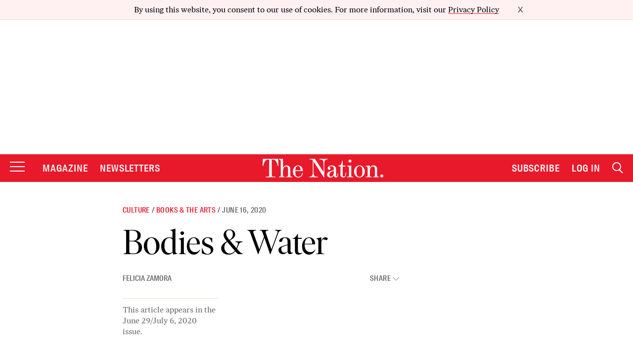

--- FILE ---
content_type: text/css
request_url: https://www.thenation.com/wp-content/plugins/paranum/paranum.css?ver=6.8
body_size: -349
content:
.paralist {
	margin-left: 40px;
}
.paranum {
    color: #CCCCCC;
    float: left;
    margin-left: -40px;
	display: none !important;
}

--- FILE ---
content_type: text/plain;charset=UTF-8
request_url: https://c.pub.network/v2/c
body_size: -113
content:
33335784-bdcb-42e7-876e-013424492cd5

--- FILE ---
content_type: text/plain;charset=UTF-8
request_url: https://c.pub.network/v2/c
body_size: -263
content:
05232439-26c0-42b9-8e69-421f80705048